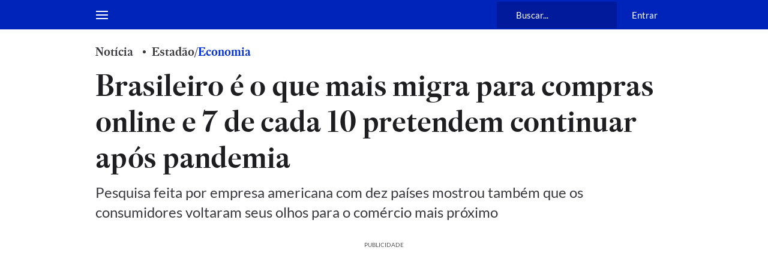

--- FILE ---
content_type: application/javascript; charset=utf-8
request_url: https://fundingchoicesmessages.google.com/f/AGSKWxWg9uLXBRE5VY32ET19UcnftMnvLZtc2yYslzdJ3Z257ki8dyvZCNyvzYUvfd2nw3P-hfEuX5UuoHljif_v1fWHu6GKdcCdwQx4bz0l0P9kYIKyxca6prFH9bZdRIu8cdQpEd7p9FWd-flrBYPd2NgIOANR1Si7Pqefzc429s_ERbmActUKsXLzytfk/_/advertisingbanner._adright2./advert37.?adunitid=/top-ads.
body_size: -1286
content:
window['a2814be5-f62f-4fcc-a556-288168bc7a26'] = true;